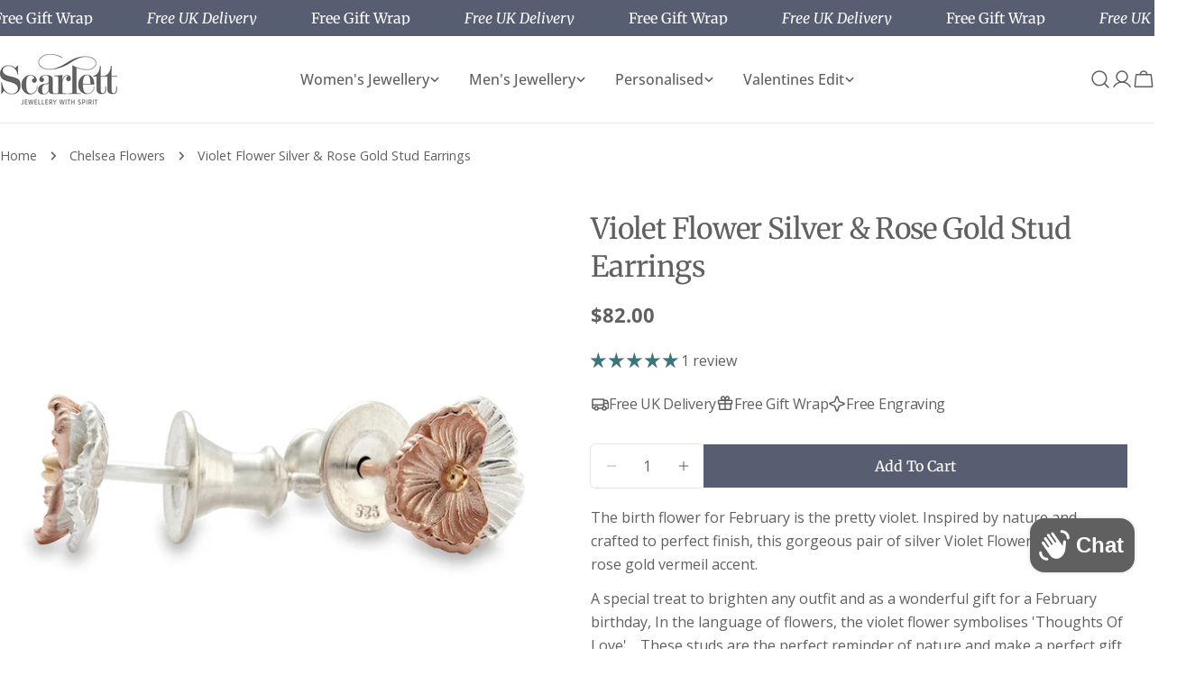

--- FILE ---
content_type: text/javascript
request_url: https://scarlettjewellery.com/cdn/shop/t/28/assets/testimonial.js?v=44308505339814310051743066806
body_size: -67
content:
if(!customElements.get("testimonials-component")){class Testimonials extends HTMLElement{constructor(){super()}connectedCallback(){this.selectors={sliderWrapper:".testimonials__items",pagination:".swiper-pagination",nextEl:".swiper-btn-next",prevEl:".swiper-btn-prev"},this.classes={grid:"f-grid",swiper:"swiper",swiperWrapper:"swiper-wrapper"},this.sectionId=this.dataset.sectionId,this.section=this.closest(`.section-${this.sectionId}`),this.sliderWrapper=this.querySelector(this.selectors.sliderWrapper),this.enableSlider=this.dataset.enableSlider==="true",this.items=parseInt(this.dataset.items),this.tabletItems=parseInt(this.dataset.tabletItems),this.sliderInstance=!1,this.enableSlider&&(this.init(),document.addEventListener("matchMobile",()=>{this.init()}),document.addEventListener("unmatchMobile",()=>{this.init()}))}init(){FoxTheme.config.mqlMobile?this.destroySlider():this.initSlider()}initSlider(){const columnGap=window.getComputedStyle(this.sliderWrapper).getPropertyValue("--column-gap"),sliderOptions={slidesPerView:2,spaceBetween:parseFloat(columnGap.replace("rem",""))*10,navigation:{nextEl:this.section.querySelector(this.selectors.nextEl),prevEl:this.section.querySelector(this.selectors.prevEl)},pagination:!1,breakpoints:{768:{slidesPerView:this.tabletItems>3?3:parseInt(this.tabletItems)},1280:{slidesPerView:parseInt(this.items)}},loop:!0,threshold:2};typeof this.sliderInstance!="object"&&(this.classList.add(this.classes.swiper),this.sliderWrapper.classList.remove(this.classes.grid),this.sliderWrapper.classList.add(this.classes.swiperWrapper),this.sliderInstance=new window.FoxTheme.Carousel(this,sliderOptions),this.sliderInstance.init(),FoxTheme.a11y.getFocusableElements(this).forEach(element=>{element.addEventListener("focusin",()=>{const slide=element.closest(".swiper-slide");this.sliderInstance.slider.slideTo(this.sliderInstance.slider.slides.indexOf(slide))})})),Shopify.designMode&&typeof this.sliderInstance=="object"&&document.addEventListener("shopify:block:select",e=>{if(e.detail.sectionId!=this.sectionId)return;let{target}=e;const index=Number(target.dataset.index);this.sliderInstance.slider.slideToLoop(index)})}destroySlider(){this.classList.remove(this.classes.swiper),this.sliderWrapper.classList.remove(this.classes.swiperWrapper),this.sliderWrapper.classList.add(this.classes.grid),typeof this.sliderInstance=="object"&&(this.sliderInstance.slider.destroy(),this.sliderInstance=!1)}}customElements.define("testimonials-component",Testimonials)}
//# sourceMappingURL=/cdn/shop/t/28/assets/testimonial.js.map?v=44308505339814310051743066806
